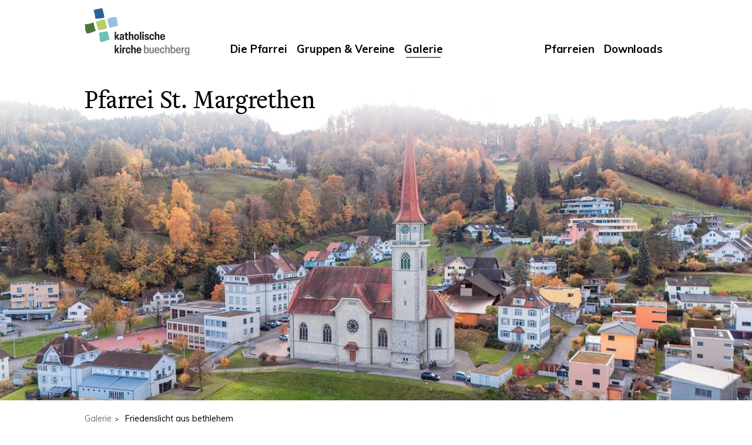

--- FILE ---
content_type: text/html; charset=utf-8
request_url: https://www.kath-stmargrethen.ch/medien/galerie/-/Friedenslicht%20aus%20Bethlehem/?_id=61b855373d7450eda5887e02
body_size: 9344
content:
<!DOCTYPE html><html lang="de"><head>
    <meta charset="UTF-8">
    <meta name="viewport" content="width=device-width, initial-scale=1, maximum-scale=5">
    <link rel="manifest" href="/manifest.json?v=251218.8697">
    <link rel="apple-touch-icon" href="/uploads/64a6ff6106a94dca429c8371/-/Web-Clip_kath-buechberg.png">
    <link rel="preconnect" href="/graphql">
    <style>
        #app:empty {height: 4px;left: -100%;width: 100%;position: fixed;background: #2980b9;visibility: hidden;animation: l 1.5s linear infinite;animation-delay: 1.5s;}
        #app:empty:before {position: fixed;left:0;top:20px;width:100%;text-align: center;content: 'loading...'}
        @keyframes l {from {visibility: visible;left: -100%;} to {left: 100%;}}
    </style>
<link id="canonicalTag" rel="canonical" href="https://www.kath-stmargrethen.ch/medien/galerie/-/Friedenslicht%20aus%20Bethlehem?_id=61b855373d7450eda5887e02"><title>Katholische Pfarrei St. Margrethen - Galerie</title><link rel="preconnect" href="https://fonts.gstatic.com"><style data-json-dom-id="3" id="jsondomstyle3">@font-face{
font-family: 'Muli';
font-style: normal;
font-weight: 400;
font-display: swap;
src: url(https://fonts.gstatic.com/s/muli/v20/7Aulp_0qiz-aVz7u3PJLcUMYOFnOkEk30e6fwniDtzM.woff) format('woff');
unicode-range: U+0000-00FF, U+0131, U+0152-0153, U+02BB-02BC, U+02C6, U+02DA, U+02DC, U+2000-206F, U+2074, U+20AC, U+2122, U+2191, U+2193, U+2212, U+2215, U+FEFF, U+FFFD;
}@font-face{
font-family: 'Muli';
font-style: normal;
font-weight: 600;
font-display: swap;
src: url(https://fonts.gstatic.com/s/muli/v21/7Auwp_0qiz-afTLGLQjUwkQ.woff2) format('woff2');
unicode-range: U+0000-00FF, U+0131, U+0152-0153, U+02BB-02BC, U+02C6, U+02DA, U+02DC, U+2000-206F, U+2074, U+20AC, U+2122, U+2191, U+2193, U+2212, U+2215, U+FEFF, U+FFFD;
}@font-face{
font-family: 'Muli';
font-style: normal;
font-weight: 700;
font-display: swap;
src: url(https://fonts.gstatic.com/s/muli/v21/7Aulp_0qiz-aVz7u3PJLcUMYOFkpl0k30e6fwniDtzM.woff) format('woff');
unicode-range: U+0000-00FF, U+0131, U+0152-0153, U+02BB-02BC, U+02C6, U+02DA, U+02DC, U+2000-206F, U+2074, U+20AC, U+2122, U+2191, U+2193, U+2212, U+2215, U+FEFF, U+FFFD;
}@font-face{
font-family: 'Helvetius';
font-style: normal;
font-weight: 400;
font-display: swap;
src: url('/fonts/Helvetius-Regular-205TF.woff2') format('woff2');
}@font-face{
font-family: 'Helvetius';
font-style: normal;
font-weight: 700;
font-display: swap;
src: url('/fonts/Helvetius%20-%20Bold-205TF.woff2') format('woff2');
}*, *:before, *:after{box-sizing: border-box;}body{padding: 0;margin: 0;}body.forced-flyout-close .has-sub ul{display: none !important;}body.mobile-nav-is-open{overflow: hidden;}body.mobile-nav-is-open.forced-flyout-close .has-sub ul{display: block !important;}body.mobile-nav-is-open .seelsorge > header:after{opacity: 1;transition-delay: 0s;visibility: visible;}body.mobile-nav-is-open .seelsorge > header .menu-toggle .top{transform: translate3d(-.0625rem, -.125rem, 0) rotate(45deg);}body.mobile-nav-is-open .seelsorge > header .menu-toggle .middle{opacity: 0;}body.mobile-nav-is-open .seelsorge > header .menu-toggle .bottom{transform: translate3d(-.0625rem, .125rem, 0) rotate(-45deg);}body.mobile-nav-is-open .seelsorge > header .main-menu{opacity: 1;overflow: scroll;transform: translateX(0);}body.mobile-nav-is-open .seelsorge > header .main-menu a{text-align: center;}body .seelsorge{opacity: 0;transition: opacity 500ms ease-out;}body.page-ready .seelsorge{opacity: 1;}.seelsorge{--color-grey-light: #c9c1c1;font-family: 'Muli', sans-serif;font-size:1.05rem;max-width: 100%;margin: 0 auto;}@media screen and (-webkit-min-device-pixel-ratio: 0){.seelsorge select, .seelsorge textarea, .seelsorge input{font-size: 16px !important;}}.seelsorge select:focus, .seelsorge input:focus, .seelsorge textarea:focus{font-size: 16px !important;}.seelsorge .block{display: table !important;}.seelsorge .anchor{display: block;min-height:0 !important;}.seelsorge #content.anchor{margin-bottom: 0;}.seelsorge .same-height{display: flex;flex-direction: column;flex-wrap: wrap;}.seelsorge .same-height > div{flex: 1 1 auto;height: 50%;}.seelsorge .lightbox{z-index: 10;visibility: hidden;opacity: 0;position: fixed;background: rgba(255, 255, 255, 0.8);top: 0;left: 0;bottom: 0;right: 0;transition: all .15s linear;}.seelsorge .lightbox.open{visibility: visible;opacity: 1;}.seelsorge .lightbox .lightbox-close{text-decoration: none;color: #737373;position: absolute;font-size: 2rem;font-weight: bold;bottom: 0.8rem;right: 2.4rem;}.seelsorge .lightbox .lightbox-next, .seelsorge .lightbox .lightbox-prev{padding: 0.5rem;outline: none;transition: opacity 500ms ease-out;margin-left: 0.5rem;height: 2.5rem;position: absolute;bottom: 0.8rem;left: 8rem;z-index: 1;}.seelsorge .lightbox .lightbox-next:hover, .seelsorge .lightbox .lightbox-prev:hover{opacity: 0.5;}.seelsorge .lightbox .lightbox-next:disabled, .seelsorge .lightbox .lightbox-prev:disabled{opacity: 0.1;}.seelsorge .lightbox .lightbox-prev{margin-left: 0;transform: rotate(180deg);left: 2rem;}.seelsorge .lightbox .lightbox-meta{position: absolute;font-weight: bold;bottom: 1.45rem;left: 3rem;text-align: center;width: 7rem;}.seelsorge .lightbox .lightbox-wrap{padding: 1rem 1rem 3.6rem 1rem;background: #fff;border: solid 0.3rem #c9c1c1;margin: 0;position: absolute;top: 1rem;left: 1rem;bottom: 1rem;right: 1rem;}.seelsorge .lightbox .lightbox-items{height: 100%;}.seelsorge .lightbox .lightbox-item{text-align: center;display: none;height: 100%;}.seelsorge .lightbox .lightbox-item.open{display: block;}.seelsorge .lightbox .lightbox-item > video, .seelsorge .lightbox .lightbox-item > img{width: 100%;height: 100%;object-fit: scale-down;}.seelsorge .indented{max-width: 100%;padding: 0 1rem;margin: 0 auto;}.seelsorge .fixed-sidebar{position: fixed;right: 0;top:20vh;transform: rotate(-90deg);transform-origin: 100% 100%;z-index: 2;}.seelsorge .fixed-sidebar .facebook{position: absolute;right: -7rem;top: 0.05rem;transform: rotate(90deg);transform-origin: 0 0;height: 3rem;width: 3rem;}.seelsorge .fixed-sidebar .facebook:after{display:none;}.seelsorge .fixed-sidebar .facebook img{width: 100%;}.seelsorge .overflow-hidden{overflow: hidden;}.seelsorge .overflow-hidden[_inlineeditor=true]{overflow: visible;}.seelsorge .new-password-form, .seelsorge .fogot-password-form, .seelsorge .login-form{width:30rem;margin:5rem auto 7rem auto;}.seelsorge .new-password-form input, .seelsorge .fogot-password-form input, .seelsorge .login-form input{width:100%;}.seelsorge .new-password-form .error, .seelsorge .fogot-password-form .error, .seelsorge .login-form .error{color:red;padding:0.5rem;border:solid 1px red;margin-top:0.2rem;background-color:rgba(255,0,0,0.1);}.seelsorge .new-password-form label, .seelsorge .fogot-password-form label, .seelsorge .login-form label{margin-bottom:1.5rem;display:block;}.seelsorge .new-password-form label >span, .seelsorge .fogot-password-form label >span, .seelsorge .login-form label >span{display:none;}.seelsorge .form-select{background-color: transparent;border: solid 0.0625rem #c9c1c1;display: inline-block;overflow: hidden;position: relative;border-radius: 0.5rem;}.seelsorge .form-select.small > select{padding: 0.6rem 1.5rem 0.6rem 0.75rem;}.seelsorge .form-select:after{background-image: url('data:image/svg+xml;utf8,<svg xmlns="http://www.w3.org/2000/svg" viewBox="0 0 19.4142132 11.1213207"><path d="M9.707 11.121l-9.707-9.707 1.414-1.414 8.293 8.293 8.293-8.293 1.414 1.414z" fill="%23c9c1c1"/></svg>');content: "";pointer-events: none;position: absolute;right: 0;top: 1.875rem;z-index: 1;background-size: 1rem 1rem;height: 1rem;right: 1rem;top: calc(50% - 0.5rem);width: 1rem;background-repeat: no-repeat;}.seelsorge .form-select > select{color:#8d8d8d;outline: none;-webkit-appearance: none;background: transparent;line-height: 1.3;border: none;display: inline-block;font-size: .875rem;font-weight: 400;width: 100%;padding: 1.1rem 1.5rem 1.1rem 0.75rem;}.seelsorge .breadcrumbs{letter-spacing: -0.02rem;font-size: 0.65rem;list-style: none;margin: 1rem 0 1rem 0;padding: 0;display: flex;}.seelsorge .breadcrumbs > li{padding-right: 0.4rem;overflow: hidden;text-overflow: ellipsis;white-space: nowrap;}.seelsorge .breadcrumbs > li:after{margin: 0.3rem;font-size: 0.8em;content: '>';}.seelsorge .breadcrumbs > li:last-child{margin-right: 0;}.seelsorge .breadcrumbs > li:last-child:after{display: none;}.seelsorge .breadcrumbs > li > div{padding: 0.4rem 0;}.seelsorge .breadcrumbs > li a, .seelsorge .breadcrumbs > li a:visited{color: #737373;}.seelsorge p{line-height: 1.6;}.seelsorge img, .seelsorge iframe{max-width: 100%;}.seelsorge img{height:auto;}.seelsorge button{padding: 0.5rem;}.seelsorge h1, .seelsorge h2, .seelsorge h3, .seelsorge .h3{font-family: 'Helvetius', serif;font-weight: 400;color: black;margin-top: 0;}.seelsorge h1, .seelsorge .h1{font-size: calc(2rem + 0.9vw);letter-spacing: -0.025rem;margin-bottom: 1.8rem;}.seelsorge h2, .seelsorge .h2{font-size: calc(1.55rem + 0.8vw);margin-bottom: 1.6rem;}.seelsorge h3, .seelsorge .h3{font-size: calc(1.25rem + 0.6vw);margin-bottom: 1.4rem;}.seelsorge h3 > small, .seelsorge .h3 > small{font-size: calc(1rem + 0.3vw);}.seelsorge h4, .seelsorge .h4{font-family: 'Helvetius', serif;margin-bottom: 1.2rem;margin-top: 0;font-size: calc(1.1rem + 0.4vw);color: black;}.seelsorge .margin-bottom-small{margin-bottom: 0.5rem;}.seelsorge .strong{font-weight: bold;}.seelsorge .color-grey-dark{color: #737373;}.seelsorge .bg-grey{margin-top:1rem;padding: 1rem 2rem;background-color: #e8e3e3;}.seelsorge .bg-title{color:white;padding:0.8rem 0.5rem;text-align:center;}.seelsorge .bg-after:after{display:block;position: absolute;content:'';}.seelsorge .bg-altenrhein, .seelsorge .bg-after.altenrhein:after{background-color: #97C1DF;}.seelsorge .bg-wienacht, .seelsorge .bg-after.wienacht:after, .seelsorge .bg-buechen, .seelsorge .bg-after.buechen:after{background-color: #2A6396;}.seelsorge .bg-thal, .seelsorge .bg-after.thal:after{background-color: #B9CC66;}.seelsorge .bg-seelsorgeeinheit, .seelsorge .bg-after.seelsorgeeinheit:after{background-color: #c9c1c1;}.seelsorge .bg-rheineck, .seelsorge .bg-after.rheineck:after{background-color: #47773C;}.seelsorge .bg-stmargrethen, .seelsorge .bg-after.stmargrethen:after{background-color: #6FBFB9;}.seelsorge .bg-trans{background-color:transparent;}.seelsorge hr{margin: 0.5rem 0;border: none;height: 0.06225rem;background-color: #737373;}.seelsorge hr.half{margin-right: auto !important;width: 50%;min-width: 8rem;}.seelsorge hr.bold{margin-top:0.5rem;height:0.4rem;}.seelsorge label{display: inline-block;}.seelsorge .search-input-suggestions .clear-trigger svg g path, .seelsorge .search-input-suggestions .search-trigger svg g path{fill:#8d8d8d;}.seelsorge textarea, .seelsorge .contact-form .input-text, .seelsorge input[type=text], .seelsorge input[type=password], .seelsorge input[type=email], .seelsorge input[type=datetime], .seelsorge input[type=datetime-local]{max-width: 100%;border-radius: 0.5rem;padding: 1.1rem 0.75rem;border: solid 0.0625rem #c9c1c1;color: #8d8d8d;line-height: 1.3;font-weight:400;}.seelsorge textarea.small, .seelsorge .contact-form .input-text.small, .seelsorge input[type=text].small, .seelsorge input[type=password].small, .seelsorge input[type=email].small, .seelsorge input[type=datetime].small, .seelsorge input[type=datetime-local].small{padding: 0.6rem 0.75rem;}.seelsorge input[type=submit]{background-color: #737373;color: white;font-weight: bold;font-size: 1.0625rem;padding: 0.5rem 1.5rem;outline: none;border: none;}.seelsorge input[type=submit]:hover{background-color: #8d8d8d;}.seelsorge nav{display: flex;align-items: center;}.seelsorge nav ul{list-style: none;padding: 0;margin: 0;}.seelsorge nav > ul{display: flex;position: relative;}.seelsorge nav > ul a{color: black;padding: 1rem .7rem;text-decoration: none;font-size: 1.1em;display: block;}.seelsorge > header{width:100%;z-index:2;position:fixed;left:0;top:0;transition: all .25s ease-out;padding-top:2vh;padding-bottom:2vh;}.seelsorge > header > div.has-title{padding-bottom: 1rem;}.seelsorge > header:after{background-color: rgba(0, 0, 0, .6);display: block;position: fixed;height: 100%;width: 100%;content: '';opacity: 0;top: 0;left: 0;transition: opacity .15s linear, visibility 0s linear .15s;visibility: hidden;z-index: 1;}.seelsorge > header .logo{min-width: 15rem;display: flex;text-decoration: none;align-items: center;justify-content: space-between;position:relative;}.seelsorge > header .logo > .pfarrei{transition: bottom .3s ease-out,left .3s ease-out;position: absolute;bottom: calc(-3vw - 3vh - 2rem);left:0;}.seelsorge > header .logo > .pfarrei > h1{transition: font-size .3s ease-out;font-size: calc(1.7rem + 1.3vw);font-weight: normal;white-space: nowrap;}.seelsorge > header .logo:after{content:'';display:block;position:absolute;top:-1.4rem;left:0;height:0.8rem;width:10rem;}.seelsorge > header .logo a{text-decoration: none;}.seelsorge > header .logo h1{font-weight: 100;margin-top: 0;margin-bottom: 0;font-size: calc(1.2rem + 1.4vw);line-height: 1;}.seelsorge > header .logo .pfarrei{width:100%;display: flex;align-items: center;}.seelsorge > header .logo .seelsorge-link{display: block;}.seelsorge > header .logo .seelsorge-logo{transition: height .25s ease-out;height: 5rem;width: auto;max-width: none;}.seelsorge > header .logo [data-element-key="imageLink"], .seelsorge > header .logo .lu-image-link{padding: 0;}.seelsorge > header .logo [data-element-key="imageLink"] > span, .seelsorge > header .logo .lu-image-link > span{display: none;}.seelsorge > header > div{display: flex;}.seelsorge > header > div > nav{margin-left: auto;}.seelsorge > header > div > nav > ul.main-menu{display: block;transition: opacity .2s linear, transform .2s ease-in-out;height: 100vh;width: 100vw;opacity: 0;transform: translateX(100%);padding-top: 10rem;position: fixed;left: auto;right: 0;bottom: 0;background: #fff;z-index: 3;text-align:center;}.seelsorge > header > div > nav > ul.main-menu li > a{display:inline-block;font-weight: bold;font-size:1.3rem;letter-spacing:-0.1px;padding: 1.5rem 0.5rem;}.seelsorge > header > div > nav > ul.main-menu li > a img, .seelsorge > header > div > nav > ul.main-menu li > a span{pointer-events: none;}.seelsorge > header > div > nav > ul.main-menu li > a > img.arrow{height: 0.8rem;margin-left: 0.5rem;transform: rotate(90deg);}.seelsorge > header > div > nav > ul.main-menu li.has-sub > ul{display: none;}.seelsorge > header > div > nav > ul.main-menu li.has-sub.open > ul{font-size: 0.9em;display: block;border-top: solid 0.06225rem #c9c1c1;border-bottom: solid 0.06225rem #c9c1c1;}.seelsorge > header > div > nav > ul.main-menu li.has-sub.open > a > img.arrow{transform: rotate(-90deg);}.seelsorge > header > div > nav .menu-toggle{outline:none;z-index: 3;background: none;border: none;cursor: pointer;padding: .625rem;transition: all .15s ease-in-out;margin-left: auto;}.seelsorge > header > div > nav .menu-toggle .bar{backface-visibility: hidden;transform-origin: 0 50%;transition: all .15s ease-in-out;}.seelsorge.is-scroll > header{padding-top:1vh;padding-bottom:1vh;background:white;box-shadow: 0 2px 10px -2px rgba(0,0,0,.15);}.seelsorge.is-scroll > header .logo .seelsorge-logo{height:4rem;}.seelsorge.is-scroll > header .logo > .pfarrei{position: absolute;bottom: -1rem;left:2.5rem;}.seelsorge.is-scroll > header .logo > .pfarrei > h1{font-size: 1rem;}.seelsorge .carrusel .carrusel-items .carrusel-item.event, .seelsorge .footer-content a, .seelsorge .main-menu a, .seelsorge .page-area a{text-decoration: none;position: relative;}.seelsorge .carrusel .carrusel-items .carrusel-item.event:after, .seelsorge .footer-content a:after, .seelsorge .main-menu a:after, .seelsorge .page-area a:after{left: 50%;position: absolute;margin-top:0.1rem;transition: all 0.25s ease-in-out;width: 0;content: '';display: block;padding-bottom: 0;border-bottom: 0.0625rem solid black;}.seelsorge .carrusel .carrusel-items .carrusel-item.event.active:after, .seelsorge .carrusel .carrusel-items .carrusel-item.event:hover:after, .seelsorge .footer-content a.active:after, .seelsorge .footer-content a:hover:after, .seelsorge .main-menu a.active:after, .seelsorge .main-menu a:hover:after, .seelsorge .page-area a.active:after, .seelsorge .page-area a:hover:after{left: 0.7rem;width: calc(100% - 1.4rem);}.seelsorge .carrusel .news a:hover:after, .seelsorge .page-area a:hover:after{left: 0rem;width:100%;}.seelsorge .page-area{overflow: hidden;margin-top: 0;min-height: 100vh;}.seelsorge .page-area hr{margin: 1rem 0;}.seelsorge .page-area img{margin-bottom: 1rem;}.seelsorge .page-area figure{overflow: hidden;margin: 0 0 1rem 0;line-height: 0;}.seelsorge .page-area figure > video, .seelsorge .page-area figure > img{width: 100%;margin-bottom: 0rem;transform: scale(1);transition: transform 0.5s ease-in-out;}.seelsorge .page-area figure > video:hover, .seelsorge .page-area figure > img:hover{transform: scale(1.3);}.seelsorge .page-area figure.teaser-image{display: flex;align-items: center;width: 100%;max-width: 100rem;max-height: 100vh;margin: 0 auto 0 auto;position: relative;}.seelsorge .page-area figure.teaser-image:after{content: '';position: absolute;top: 0;z-index: 0;bottom: 0;left: 0;right: 0;background: linear-gradient(to bottom,rgba(255, 255, 255, 1) 0%,rgba(255, 255, 255, 0.9) 25%,rgba(255, 255, 255, 0) 45%);}.seelsorge .page-area figure.teaser-image > img{object-fit: cover;margin: 0 !important;width: 100%;min-height: 65vh;vertical-align: middle;transition: none;}.seelsorge .page-area figure.teaser-image > img:hover{transform: none;}.seelsorge .page-area figure.teaser-image > figcaption{transform-origin:top right;position: absolute;max-width:100%;width:20rem;top:1rem;z-index:0;line-height:1.4;min-height: 100rem;transform:scale(0.6);right: 10%;padding: 0.5rem 2rem;background-color: #fff;}.seelsorge .page-area figure.teaser-image > figcaption h3, .seelsorge .page-area figure.teaser-image > figcaption .h3{font-size:1.8rem;margin-top:0;margin-bottom:1rem;}.seelsorge .page-area figure.teaser-image > figcaption p{margin-top:0;font-size:1.05rem;}.seelsorge .page-area [data-element-key="imageLink"]{display: block;text-align: center;}.seelsorge .page-area [data-element-key="imageLink"]:hover > img{transform: scale(1.1);}.seelsorge .page-area [data-element-key="imageLink"].no-zoom:hover > img{transform: none;}.seelsorge .page-area [data-element-key="imageLink"] > img{margin: 0 auto;display: block;width: auto;transition: all .2s ease-in-out;}.seelsorge .page-area [data-element-key="imageLink"] > span{margin-top:0.8rem;font-size:1.3rem;font-weight:bold;display: block;position: relative;color: #8d8d8d;padding-bottom: 0.8rem;}.seelsorge .page-area [data-element-key="gallery"]{margin: -1rem -1rem 2rem -1rem;}.seelsorge .page-area [data-element-key="gallery"] > figure, .seelsorge .page-area [data-element-key="gallery"] > img{vertical-align: top;display: inline-block;line-height: 0;cursor: pointer;width: calc(50% - 2rem);margin: 1rem;}.seelsorge .page-area [data-element-key="gallery"] img{object-fit: cover;height: 9rem;}.seelsorge .page-area li > a{padding: 0.4rem 0;display: inline-block;}.seelsorge .page-area a{transition: color 500ms ease-out;color: #737373;}.seelsorge .page-area a:visited{color: #737373;}.seelsorge .page-area a:hover{color: #000;}.seelsorge .page-area a.pdf{display:inline-block;color:black;margin-bottom: 0.5rem;background-image: url('/icons/pdf.svg');background-repeat: no-repeat;background-position: center left;background-size: 2.1rem;padding: 0.5rem 0 0.5rem 3rem !important;}.seelsorge .page-area a.pdf:hover:after{left: 3rem !important;width: calc(100% - 3rem) !important;}.seelsorge .page-area a.button:after, .seelsorge .page-area a.button1:after, .seelsorge .page-area a.button2:after, .seelsorge .page-area a.button3:after, .seelsorge .page-area a.carrusel-item:after, .seelsorge .page-area a.close:after, .seelsorge .page-area a[data-element-key="imageLink"]:after, .seelsorge .page-area a.lu-image-link:after{display: none;}.seelsorge .page-area a.button{color: black;display: inline-block;font-weight: bold;margin: 1rem 0;border-radius: 0.5rem;border: solid 0.0625rem #737373;padding: 0.6rem 1rem;}.seelsorge .page-area a.button:hover{background-color: #f0f0f0;}.seelsorge .page-area a.button:visited{color: #737373;}.seelsorge .page-area a.button1{display: inline-block;color: black;background-color: #f0f0f0;padding: 1rem;}.seelsorge .page-area a.button1:hover{color: #000;}.seelsorge .page-area a.button1:visited{color: black;}.seelsorge .page-area a.button2{display: inline-block;font-weight: bold;color: white;background-color: #737373;padding: 0.8rem 1.2rem;}.seelsorge .page-area a.button2:hover{background-color: #8d8d8d;}.seelsorge .page-area a.button2:visited{color: white;}.seelsorge .page-area a.button3{display: inline-block;font-weight: bold;color: white;background-color: #898989;padding: 0.8rem 1.2rem;}.seelsorge .page-area a.button3:hover{background-color: #737373;}.seelsorge .page-area a.button3:visited{color: white;}.seelsorge .page-area table.mce-item-table{border-collapse: collapse;border: 0;}.seelsorge .page-area table.mce-item-table td{background-color: #f0f0f0;padding: 0.5rem;border-bottom: solid 0.063rem white;}.seelsorge .page-area form textarea, .seelsorge .page-area form input[type=email], .seelsorge .page-area form input[type=text], .seelsorge .page-area form input[type=datetime]{padding: 0.5rem;display: block;width: 100%;margin-bottom: 1rem;}.seelsorge .page-area form input[type=submit]{float: right;}.seelsorge .page-area form label{display: block;}.seelsorge .page-area form .form-error{padding: 0.5rem;margin-bottom: 1rem;color: red;border: solid 0.0625rem red;background-color: rgba(255, 0, 0, 0.1);}.seelsorge .page-area form h2{margin-top: 0;margin-bottom: 1rem;font-family: none;color: #000;font-size: 1.5rem;}.seelsorge .page-area > main{display: block;overflow: hidden;background: #fff;}.seelsorge .page-area > main > h1:first-of-type{margin-top: 4rem;}.seelsorge .page-area .submenu{flex-wrap: wrap;list-style:none;margin:4rem 0 3rem 0;padding:0;display:flex;}.seelsorge .page-area .submenu >li{margin-right:1rem;margin-bottom:1rem;}.seelsorge .page-area .submenu >li:last-child{margin-right:0;}.seelsorge .page-area .submenu >li >a{font-weight:bold;transition: background-color 250ms linear;color:black;display:block;padding:0.4rem 1.2rem;border:solid 1px #8d8d8d;border-radius: 1rem;}.seelsorge .page-area .submenu >li >a:hover, .seelsorge .page-area .submenu >li >a.active{background-color:#c9c1c1;}.seelsorge .page-area .submenu >li >a:after{display:none;}.seelsorge > footer{margin-top: 5rem;font-size: 0.8rem;overflow: hidden;padding: 4rem 0 0 0;background: #f0f0f0;}.seelsorge > footer .footer-content .row .col{padding-bottom: 0.5rem;}.seelsorge > footer .footer-content figure{margin: 0;}.seelsorge > footer .footer-content .lu-rich-text a{color:#444 !important;}.seelsorge > footer .footer-content .lu-rich-text a:hover:after{left: 0rem;width: calc(100%);}.seelsorge > footer nav{margin-left: -0.8rem;}.seelsorge > footer nav > ul a{font-size: 0.8rem;}.seelsorge .carrusel{width: 100%;overflow: hidden;}.seelsorge .carrusel .carrusel-items{margin: -1rem;padding-bottom: 1rem;transition: transform 500ms ease-out;display: flex;justify-content: left;flex-direction: row;flex-wrap: wrap;flex-flow: row wrap;}.seelsorge .carrusel .carrusel-items .carrusel-service-item{padding: 1rem;}.seelsorge .carrusel .carrusel-items .carrusel-item{padding: 1rem;display: block;}.seelsorge .carrusel .carrusel-items .carrusel-item > h3, .seelsorge .carrusel .carrusel-items .carrusel-item > p, .seelsorge .carrusel .carrusel-items .carrusel-item > time{line-height: 1.35;margin:0 0 0.4rem 0;}.seelsorge .carrusel .carrusel-control .carrusel-control-nav{margin-bottom: 1rem;display: flex;justify-content: end;align-items: center;}.seelsorge .carrusel .carrusel-control.top{margin-bottom: 3rem;border-bottom: 1px solid #c9c1c1;}.seelsorge .carrusel .carrusel-control.top .carrusel-control-filter{transition: all 250ms ease-out;max-height:0;opacity: 0;}.seelsorge .carrusel .carrusel-control.top .carrusel-control-filter.active{max-height: 20rem;opacity: 1;}.seelsorge .carrusel .carrusel-control.top .carrusel-control-filter .col input, .seelsorge .carrusel .carrusel-control.top .carrusel-control-filter .col .form-select{width:100%;}.seelsorge .carrusel .carrusel-control input[type="image"]{border-radius: 50%;border: 1px solid #737373;width:calc(2.4rem + 0.4vw);height: calc(2.4rem + 0.4vw);font-size: 16px;padding: 0 0.5rem;outline: none;transition: opacity 0.25s ease-out,background-color 500ms ease-out;margin-left: 0.5rem;opacity: 0.8;}.seelsorge .carrusel .carrusel-control input[type="image"]:hover{background-color: #f0f0f0;opacity:1;}.seelsorge .carrusel .carrusel-control input[type="image"]:disabled{opacity: 0.2;}.seelsorge .carrusel .carrusel-control input[type="image"].carrusel-prev{margin-left: 0;transform: rotate(180deg);}.seelsorge .carrusel .carrusel-control a.button{float: right;margin-top: 0;}.seelsorge .carrusel .carrusel-control .carrusel-paging{font-size: 0.9rem;margin-left: 1rem;color: #737373;}.seelsorge .events .event{color: black;}.seelsorge .events .event:hover{color:black;}.seelsorge .events .event > time{font-size:1rem;display:block;color: black;font-weight: bold;}.seelsorge .events .event > span{padding-left: 1.5rem;position:relative;font-weight: bold;line-height: 1.6;display: block;}.seelsorge .events .event > span:after{left: 0;top: 0.28rem;width: 0.95rem;height: 0.95rem;}.seelsorge .events .event-pending{background-color: rgba(52, 161, 235, 0.5);}.seelsorge .events .event-rejected{background-color: rgba(222, 81, 62, 0.5);}.seelsorge .boxed{padding: 2rem;margin-bottom: 4rem;position: relative;border: solid 0.3rem #f0f0f0;}.seelsorge .boxed .close, .seelsorge .boxed .close:visited{position: absolute;font-size: 2rem;font-weight: bold;top: 1rem;right: 1rem;color: #737373;}.seelsorge [data-element-key="richText"] .left, .seelsorge .lu-rich-text .left, .seelsorge .richtext-content .left{float: left;margin-right: 1rem;}.seelsorge [data-element-key="richText"] .right, .seelsorge .lu-rich-text .right, .seelsorge .richtext-content .right{float: right;margin-left: 1rem;}.seelsorge [data-element-key="richText"] a, .seelsorge .lu-rich-text a, .seelsorge .richtext-content a{color: #737373 !important;}.seelsorge [data-element-key="richText"] a:hover, .seelsorge .lu-rich-text a:hover, .seelsorge .richtext-content a:hover{color: #000 !important;}.seelsorge [data-element-key="video"] iframe, .seelsorge [data-element-key="video"] video{width:100%;min-height:25rem;margin-bottom:1rem;aspect-ratio: 16/9 auto;}.seelsorge [data-element-key="imageLink"]:after{display: none !important;}.seelsorge .hide-mobile{display: none;}.seelsorge .hide-tablet{display: none;}.seelsorge [class^=' icon-'], .seelsorge [class^='icon-']{position:relative;line-height: 1.5;text-decoration:none;padding-left:3.5rem;display:table;margin-bottom:1vh;font-size: calc(1rem + 0.1vw);}.seelsorge [class^=' icon-']:before, .seelsorge [class^='icon-']:before{transition:transform 400ms cubic-bezier(.47,1.64,.41,.8);content:'';display:block;position:absolute;background-repeat: no-repeat;background-position: left center;left:0;top:calc(50% - 0.5rem);background-size: 1rem;width:1rem;height:1rem;}.seelsorge [class^=' icon-'].push-icon-left, .seelsorge [class^='icon-'].push-icon-left{padding: 0.15rem 1.5rem 0.15rem 0 !important;}.seelsorge [class^=' icon-'].push-icon-left:before, .seelsorge [class^='icon-'].push-icon-left:before{left:auto;right:0;}.seelsorge [class^=' icon-'].push-icon-left:after, .seelsorge [class^='icon-'].push-icon-left:after{left:0 !important;right:1.5rem !important;}.seelsorge [class^=' icon-'].push-icon-left:hover:after, .seelsorge [class^='icon-'].push-icon-left:hover:after{width: calc(100% - 1.5rem) !important;}.seelsorge .icon-right:hover:before{background-image: url('/icons/arrow-right-2.svg?color=000000');transform: scale(1.05);}.seelsorge .icon-right:before{background-image: url('/icons/arrow-right-2.svg?color=8d8d8d');}.seelsorge .icon-down.turn-icon-180:before{transform: rotate(-90deg) scale(1);}.seelsorge .icon-down.turn-icon-180:hover:before{transform: rotate(-90deg) scale(1.05);}.seelsorge .icon-down:hover:before{background-image: url('/icons/arrow-right-2.svg?color=000000');transform: rotate(90deg) scale(1.05);}.seelsorge .icon-down:before{background-image: url('/icons/arrow-right-2.svg?color=8d8d8d');transform: rotate(90deg) scale(1);}.seelsorge .modal-container .modal-content{padding: 0 !important;}.seelsorge .modal-container .modal-content .modal-content-inner{margin: calc(2rem + 3vh) 0;}.seelsorge .modal-container .modal-content .modal-close{z-index: 99;right:2vw !important;top:2vw !important;border-radius: 50%;text-align: center !important;line-height: 48px;padding-top:0 !important;border: solid 1px #c9c1c1;background-color: #ffffff;}.seelsorge [data-element-key="screenshot"]{display: inline-block;border:solid 1px #000;}.seelsorge [data-element-key="screenshot"]:after{display: none !important;}.seelsorge [data-element-key="screenshot"] img{margin:0;display: block;}.seelsorge .mask-image img{mask-mode: alpha;mask-repeat: no-repeat;mask-size: contain;}.seelsorge .mask-image:nth-child(5n+1) img{mask-image: url('data:image/svg+xml;utf8,%3Csvg%20xmlns%3D%22http%3A%2F%2Fwww.w3.org%2F2000%2Fsvg%22%20viewBox%3D%229.1%204.72338%2097.31%20104%22%3E%0A%09%3Cpath%20d%3D%22M11.1%2C6.1C43.3%2C3.7%2C74.7%2C4.4%2C105%2C8.5c1.3%2C10.5-0.7%2C21.2-0.1%2C31.7c1.3%2C21.9%2C3.6%2C43.6-2.6%2C65.5%0A%09c-4.2%2C3-14.2%2C4.3-37.8%2C1.3c-10.1-1.3-24.9-4.8-40-6.5c-5.5-0.6-9.3-0.2-15.4-0.5C13.3%2C68.5%2C14%2C37.2%2C11.1%2C6.1%22%20fill%3D%22%23000000%22%2F%3E%0A%3C%2Fsvg%3E');}.seelsorge .mask-image:nth-child(5n+2) img{mask-image: url('data:image/svg+xml;utf8,%3Csvg%20xmlns%3D%22http%3A%2F%2Fwww.w3.org%2F2000%2Fsvg%22%20viewBox%3D%225.2911%206.7%20103.3%20100.1%22%3E%0A%09%3Cpath%20d%3D%22M11.1%2C6.7c27.1%2C6%2C58.5%2C7.3%2C95.5%2C2.6L105.3%2C55l3.3%2C44.2c-8.9%2C2.5-17.9%2C1.3-26.6%2C2.9c-24.9%2C4.4-49%2C7.8-72%2C0%0A%09c-4.2-20.3-6-34.2-3.7-51.8c0.6-4.6%2C4.8-10.2%2C5.4-15.4C12.5%2C28.2%2C10.1%2C13.2%2C11.1%2C6.7%22%20fill%3D%22%23000000%22%2F%3E%0A%3C%2Fsvg%3E');}.seelsorge .mask-image:nth-child(5n+3) img{mask-image: url('data:image/svg+xml;utf8,%3Csvg%20xmlns%3D%22http%3A%2F%2Fwww.w3.org%2F2000%2Fsvg%22%20viewBox%3D%227.02136%206.5%2099.31%20100.3%22%3E%0A%09%3Cpath%20d%3D%22M16%2C6.5c23.8%2C0.1%2C43.3%2C2%2C66.2%2C3.6c6.1%2C0.4%2C15.9%2C0.1%2C22%2C0.6c2.6%2C30.2%2C3.1%2C60.5-0.1%2C91.2%0A%09c-6.4%2C1.4-12.8-0.5-19.1%2C0.4c-26.7%2C4-52.5%2C7.1-76.8%2C1.3c-3.4-20.1%2C1.3-41%2C4.7-62.7C14.6%2C29.7%2C13.5%2C18%2C16%2C6.5%22%20fill%3D%22%23000000%22%2F%3E%0A%3C%2Fsvg%3E');}.seelsorge .mask-image:nth-child(5n+4) img{mask-image: url('data:image/svg+xml;utf8,%3Csvg%20xmlns%3D%22http%3A%2F%2Fwww.w3.org%2F2000%2Fsvg%22%20viewBox%3D%227.26221%206.19977%2098.75%20101%22%3E%0A%09%3Cpath%20d%3D%22M7.4%2C13C22%2C18.3%2C27%2C7.9%2C40.8%2C6.4c7-0.7%2C13.9%2C0.7%2C21.8%2C0.2c7.6-0.5%2C10.3%2C1.1%2C23.7%2C3.7c5.8%2C1.1%2C14.4%2C2.2%2C18.8%2C3.5%0A%09c0.9%2C22.1%2C2.4%2C34.1-2.8%2C60.8c-1.6%2C8.5%2C0.6%2C22.6-1.1%2C31.2c-13%2C1.5-24.1%2C0.5-37%2C0.8c-17.7%2C0.5-37.2%2C1.7-54.5-1.8%0A%09c-2.2-11-1.3-21.1-1.8-31C7.4%2C60%2C6.3%2C46.8%2C9.1%2C32.4C10%2C27.8%2C7.2%2C17.7%2C7.4%2C13%22%20fill%3D%22%23000000%22%2F%3E%0A%3C%2Fsvg%3E');}.seelsorge .mask-image:nth-child(5n+5) img{mask-image: url('data:image/svg+xml;utf8,%3Csvg%20xmlns%3D%22http%3A%2F%2Fwww.w3.org%2F2000%2Fsvg%22%20viewBox%3D%227.4%205.61299%2098.7%20102.3%22%3E%0A%09%3Cpath%20d%3D%22M7.4%2C14.3c3.2-0.8%2C8.1-1.6%2C11.9-2.3c3.6-0.7%2C5.9-1.3%2C8.8-1.9c28.2-5.8%2C51.4-7%2C74.9%2C2.6%0A%09c2.2%2C18.8%2C3.3%2C31.8%2C1.3%2C49.9c-0.7%2C6.9%2C1.6%2C15.2%2C1.8%2C23.4c0.1%2C7.1-2%2C14.1-2.3%2C19.9c-22%2C3.1-45.1%2C2.2-69.5%2C0.2%0A%09c-6.6-0.5-13.7-0.3-20.5-1.1C9.8%2C68.8%2C7.7%2C38.6%2C7.4%2C14.3%22%20fill%3D%22%23000000%22%2F%3E%0A%3C%2Fsvg%3E');}@media (min-width: 37.5rem){.seelsorge .breadcrumbs{letter-spacing: 0;font-size: 0.9rem;}.seelsorge .page-area [data-element-key="gallery"] > figure, .seelsorge .page-area [data-element-key="gallery"] > img{width: calc(50% - 2rem);}.seelsorge .page-area [data-element-key="gallery"].columns-5 > figure, .seelsorge .page-area [data-element-key="gallery"].columns-5 > img{width: calc(33.33% - 2rem);}.seelsorge .page-area [data-element-key="gallery"] img{height: 8rem;}.seelsorge > header .logo h1{font-size: calc(1.3rem + 1.3vw);}.seelsorge > header .logo .pfarrei-logo{display: block;}.seelsorge > header > div > nav > ul.main-menu{width: 50vw;}.seelsorge .hide-mobile{display: inherit;}}@media (min-width: 68.75rem){.seelsorge .same-height-md{display: flex;flex-direction: column;flex-wrap: wrap;}.seelsorge .same-height-md > div{flex: 1 1 auto;height: 50%;}.seelsorge .page-area figure.teaser-image > figcaption{transform:scale(1);padding: 2.5rem 2rem;top:35%;}.seelsorge .indented{width: 64rem;margin: 0 auto;}.seelsorge .lightbox .lightbox-wrap{top: 30%;left: 50%;transform: translate(-50%, -30%);padding: 2rem 2rem 3.6rem 2rem;min-width: 20rem;}.seelsorge nav > ul a{padding: 1.8rem .7rem;}.seelsorge.is-scroll > header > div > nav > ul.main-menu{margin-bottom: -2.5rem;}.seelsorge > header > div > nav{align-items: center;flex-grow: 1;}.seelsorge > header > div > nav > ul.main-menu{margin-bottom: -3.5rem;transition: margin-bottom .25s ease-out;width:100%;padding-top: 0;background: transparent;opacity: 1;transform: none;position: static;display: flex;height: auto;z-index: 1;}.seelsorge > header > div > nav > ul.main-menu li.has-sub.open > ul{font-size: inherit;display: inherit;border-top: none;border-bottom: none;}.seelsorge > header > div > nav > ul.main-menu li.has-sub > a{z-index: 6;}.seelsorge > header > div > nav > ul.main-menu li.has-sub > ul{z-index: 5;display: block;text-align: center;list-style: none;margin: 0 -1rem;padding: 2rem 1rem;position: absolute;visibility: hidden;opacity: 0;transition: opacity 0.3s linear;border-radius: 1rem;background-color: white;filter: drop-shadow(0 6px 15px rgba(0,0,0,0.25));}.seelsorge > header > div > nav > ul.main-menu li.has-sub > ul li a{margin-bottom: -0.625rem;display: inline-block;padding: 0.8rem;}.seelsorge > header > div > nav > ul.main-menu li.has-sub > a:after{opacity: 0;transition: opacity 0.3s linear;}.seelsorge > header > div > nav > ul.main-menu li.has-sub:hover > a{position: relative;}.seelsorge > header > div > nav > ul.main-menu li.has-sub:hover > a:before{position: absolute;display: block;background: transparent;content: '';left: -8rem;right: -8rem;top: 3rem;bottom: 0;}.seelsorge > header > div > nav > ul.main-menu li.has-sub:hover > a:after{position: absolute;content: "";left: calc(50% - 0.4rem);height: 0;width: 0;margin: 0;z-index: 2;bottom: -.1rem;pointer-events: none;opacity: 1;border-left: 20px solid transparent;border-right: 20px solid transparent;border-bottom: 20px solid #fff;filter: drop-shadow(0 -4px 4px rgba(0,0,0,0.15));}.seelsorge > header > div > nav > ul.main-menu li.has-sub:hover > ul{visibility: visible;opacity: 1;}.seelsorge > header > div > nav > ul.main-menu > li{padding-bottom: 0.1rem;}.seelsorge > header > div > nav > ul.main-menu > li a{font-size:1.15rem;}.seelsorge > header > div > nav > ul.main-menu > li a > img.arrow{display: none;}.seelsorge > header > div > nav > ul.main-menu > li.meta-menu{margin-left: auto;}.seelsorge > header > div > nav > ul.main-menu > li.meta-menu > ul{left: auto;background: transparent;display: flex;width: 100%;justify-content: flex-end;opacity: 1;visibility: visible;}.seelsorge > header > div > nav .menu-toggle{display: none;}.seelsorge .page-area [data-element-key="gallery"] > figure, .seelsorge .page-area [data-element-key="gallery"] > img{width: calc(33% - 2rem);}.seelsorge .page-area [data-element-key="gallery"].columns-5 > figure, .seelsorge .page-area [data-element-key="gallery"].columns-5 > img{width: calc(20% - 2rem);}.seelsorge .page-area [data-element-key="gallery"] img{height: 14rem;}.seelsorge .hide-tablet{display: inherit;}.seelsorge .hide-desktop{display: none;}}@media screen and (min-width: 81.25rem){.seelsorge > header .logo h1{font-size: calc(2.6rem);}.seelsorge > header > div > nav > ul.main-menu > li a{padding: 1.8rem 0.7rem;font-size:1.15rem;letter-spacing:0;}.seelsorge .boxed .close{font-size: 2.5rem;top: 1.5rem;right: 1.5rem;}.seelsorge .indented{width: 78rem;}}@media screen and (max-width: 23.375rem){.seelsorge .row .col-xs-6 > img{float: none !important;}}.row{display: flex;box-sizing: border-box;flex-wrap: wrap;flex: 0 1 auto;flex-direction: row;margin-right: -0.5rem;margin-left: -0.5rem;}.row.row-space-2{margin-left: -1rem;margin-right: -1rem;}.row.row-space-2 > .col{padding-right: 1rem;padding-left: 1rem;}.row.row-space-3{margin-left: -1.5rem;margin-right: -1.5rem;}.row.row-space-3 > .col{padding-right: 1.5rem;padding-left: 1.5rem;}.row.row-space-4{margin-left: -2rem;margin-right: -2rem;}.row.row-space-4 > .col{padding-right: 2rem;padding-left: 2rem;}.row.row-space-6{margin-left: -3rem;margin-right: -3rem;}.row.row-space-6 > .col{padding-right: 3rem;padding-left: 3rem;}.row .col{box-sizing: border-box;flex: 0 0 auto;padding-right: 0.5rem;padding-left: 0.5rem;padding-bottom: 1rem;width: 100%;position: relative;}@media (min-width: 23.4375rem){.row.row-sm-reverse{flex-direction: row-reverse;}.row .col.col-xs-1{max-width: 8.3333333333%;flex: 0 0 8.3333333333%;}.row .col.col-xs-2{max-width: 16.6666666667%;flex: 0 0 16.6666666667%;}.row .col.col-xs-3{max-width: 25%;flex: 0 0 25%;}.row .col.col-xs-4{max-width: 33.3333333333%;flex: 0 0 33.3333333333%;}.row .col.col-xs-5{max-width: 41.6666666667%;flex: 0 0 41.6666666667%;}.row .col.col-xs-6{max-width: 50%;flex: 0 0 50%;}.row .col.col-xs-7{max-width: 58.3333333333%;flex: 0 0 58.3333333333%;}.row .col.col-xs-8{max-width: 66.6666666667%;flex: 0 0 66.6666666667%;}.row .col.col-xs-9{max-width: 75%;flex: 0 0 75%;}.row .col.col-xs-10{max-width: 83.3333333333%;flex: 0 0 83.3333333333%;}.row .col.col-xs-11{max-width: 91.6666666667%;flex: 0 0 91.6666666667%;}.row .col.col-xs-12{max-width: 100%;flex: 0 0 100%;}}@media (min-width: 48rem){.row .col.col-sm-1{max-width: 8.3333333333%;flex: 0 0 8.3333333333%;}.row .col.col-sm-2{max-width: 16.6666666667%;flex: 0 0 16.6666666667%;}.row .col.col-sm-3{max-width: 25%;flex: 0 0 25%;}.row .col.col-sm-4{max-width: 33.3333333333%;flex: 0 0 33.3333333333%;}.row .col.col-sm-5{max-width: 41.6666666667%;flex: 0 0 41.6666666667%;}.row .col.col-sm-6{max-width: 50%;flex: 0 0 50%;}.row .col.col-sm-7{max-width: 58.3333333333%;flex: 0 0 58.3333333333%;}.row .col.col-sm-8{max-width: 66.6666666667%;flex: 0 0 66.6666666667%;}.row .col.col-sm-9{max-width: 75%;flex: 0 0 75%;}.row .col.col-sm-10{max-width: 83.3333333333%;flex: 0 0 83.3333333333%;}.row .col.col-sm-11{max-width: 91.6666666667%;flex: 0 0 91.6666666667%;}.row .col.col-sm-12{max-width: 100%;flex: 0 0 100%;}}@media (min-width: 62rem){.row .col.col-md-1{max-width: 8.3333333333%;flex: 0 0 8.3333333333%;}.row .col.col-md-1-5{max-width: 20%;flex: 0 0 20%;}.row .col.col-md-2{max-width: 16.6666666667%;flex: 0 0 16.6666666667%;}.row .col.col-md-3{max-width: 25%;flex: 0 0 25%;}.row .col.col-md-4{max-width: 33.3333333333%;flex: 0 0 33.3333333333%;}.row .col.col-md-5{max-width: 41.6666666667%;flex: 0 0 41.6666666667%;}.row .col.col-md-6{max-width: 50%;flex: 0 0 50%;}.row .col.col-md-7{max-width: 58.3333333333%;flex: 0 0 58.3333333333%;}.row .col.col-md-8{max-width: 66.6666666667%;flex: 0 0 66.6666666667%;}.row .col.col-md-9{max-width: 75%;flex: 0 0 75%;}.row .col.col-md-10{max-width: 83.3333333333%;flex: 0 0 83.3333333333%;}.row .col.col-md-11{max-width: 91.6666666667%;flex: 0 0 91.6666666667%;}.row .col.col-md-12{max-width: 100%;flex: 0 0 100%;}}@media (min-width: 75rem){.row .col.col-lg-1{max-width: 8.3333333333%;flex: 0 0 8.3333333333%;}.row .col.col-lg-2{max-width: 16.6666666667%;flex: 0 0 16.6666666667%;}.row .col.col-lg-3{max-width: 25%;flex: 0 0 25%;}.row .col.col-lg-4{max-width: 33.3333333333%;flex: 0 0 33.3333333333%;}.row .col.col-lg-5{max-width: 41.6666666667%;flex: 0 0 41.6666666667%;}.row .col.col-lg-6{max-width: 50%;flex: 0 0 50%;}.row .col.col-lg-7{max-width: 58.3333333333%;flex: 0 0 58.3333333333%;}.row .col.col-lg-8{max-width: 66.6666666667%;flex: 0 0 66.6666666667%;}.row .col.col-lg-9{max-width: 75%;flex: 0 0 75%;}.row .col.col-lg-10{max-width: 83.3333333333%;flex: 0 0 83.3333333333%;}.row .col.col-lg-11{max-width: 91.6666666667%;flex: 0 0 91.6666666667%;}.row .col.col-lg-12{max-width: 100%;flex: 0 0 100%;}}@media (min-width: 93.75rem){.row .col.col-xl-1{max-width: 8.3333333333%;flex: 0 0 8.3333333333%;}.row .col.col-xl-2{max-width: 16.6666666667%;flex: 0 0 16.6666666667%;}.row .col.col-xl-3{max-width: 25%;flex: 0 0 25%;}.row .col.col-xl-4{max-width: 33.3333333333%;flex: 0 0 33.3333333333%;}.row .col.col-xl-5{max-width: 41.6666666667%;flex: 0 0 41.6666666667%;}.row .col.col-xl-6{max-width: 50%;flex: 0 0 50%;}.row .col.col-xl-7{max-width: 58.3333333333%;flex: 0 0 58.3333333333%;}.row .col.col-xl-8{max-width: 66.6666666667%;flex: 0 0 66.6666666667%;}.row .col.col-xl-9{max-width: 75%;flex: 0 0 75%;}.row .col.col-xl-10{max-width: 83.3333333333%;flex: 0 0 83.3333333333%;}.row .col.col-xl-11{max-width: 91.6666666667%;flex: 0 0 91.6666666667%;}.row .col.col-xl-12{max-width: 100%;flex: 0 0 100%;}}[data-is-invisible="true"]:not([_inlineeditor=true]){display:none !important;}[data-element-key="background"]{display: flow-root;}[data-element-key="screenshot"]{display: inline-block;}</style><meta name="description" content="Pfarrei St. Margrethen." data-json-dom-id="3" id="metaTagdescription"><style data-json-dom-id="4" id="jsondomstylecore/image-switcher">.core-image-switcher-2{position: relative;width: 100%;overflow: hidden;}.core-image-switcher-2 > img{opacity: 0;animation: image-switcher-keyframe-2 20s infinite;display: block;outline: none;}.core-image-switcher-2 > img:not(:first-child){position: absolute;top:50%;left: 50%;transform: translate(-50%, -50%) !important;}.core-image-switcher-2 > img:nth-child(1){animation-delay: 0s;}.core-image-switcher-2 > img , .core-image-switcher-2 > img:nth-child(2){animation-delay: 10s;}@keyframes image-switcher-keyframe-2{
  0% {
    opacity: 1;
  }  
  47% {
    opacity: 1;
  }
  53% {
    opacity: 0;
  }
  97% {
    opacity: 0;
  } 
  100% {
    opacity: 1;
  } 
}</style></head>
<body class="page-ready">

<div id="app"><div class="seelsorge" style=""><header><div data-element-key="custom" data-is-invisible="false" class="has-title  indented "><div data-element-key="custom" data-is-invisible="false" class="logo stmargrethen"><a href="https://www.kath-buechberg.ch/" target="_self" rel="" class="seelsorge-link"><img alt="KathKircheBuechberg_RGB-Full-Logo.svg" src="/uploads/6450faca01426dd46ccc81a8/-/KathKircheBuechberg_RGB-Full-Logo.svg" mimetype="image/svg+xml" data-smartimage="true" class="seelsorge-logo"></a><a href="/" target="_self" rel="" title="Homepage" class="pfarrei"><h1>Pfarrei St. Margrethen </h1></a></div><nav><ul class="main-menu"><li class="hide-desktop"><a href="/#gottesdienste" target="_self" rel="" title="Link zu Gottesdienste"><span>Gottesdienste</span></a></li><li class="hide-desktop"><a href="/#veranstaltungen" target="_self" rel="" title="Link zu Veranstaltungen"><span>Veranstaltungen</span></a></li><li class="has-sub"><a href="/" target="_self" rel="" title="Link zu Die Pfarrei" class="active"><span>Die Pfarrei</span><img src="/icons/arrow-right.svg" alt="Pfeil" class="arrow"></a><ul><li><a href="/kirche" target="_self" rel="" title="Link zu Pfarrei">Pfarrei</a></li><li><a href="/personen/pfarreibeauftragte" target="_self" rel="" title="Link zu Personen">Personen</a></li><li><a href="/informationen?pfarrei=stmargrethen" target="_self" rel="" title="Link zu Informationen">Informationen</a></li></ul></li><li><a href="/gruppen-und-vereine/kind-und-familie" target="_self" rel="" title="Link zu Gruppen &amp; Vereine"><span>Gruppen &amp; Vereine</span></a></li><li><a href="/medien" target="_self" rel="" title="Link zu Galerie" class="active"><span>Galerie</span></a></li><li class="meta-menu"><ul><li class="has-sub"><a href="/#" target="_self" rel="" title="Link zu Pfarreien"><span>Pfarreien</span><img src="/icons/arrow-right.svg" alt="Pfeil" class="arrow"></a><ul><li><a href="https://www.kath-altenrhein.ch/" target="_self" rel="" title="Link zu Pfarrei Altenrhein">Pfarrei Altenrhein</a></li><li><a href="https://www.kath-buechenstaad.ch/" target="_self" rel="" title="Link zu Pfarrei Buechen-Staad">Pfarrei Buechen-Staad</a></li><li><a href="https://www.kath-thal.ch/" target="_self" rel="" title="Link zu Pfarrei Thal">Pfarrei Thal</a></li><li><a href="https://www.kath-rheineck.ch/" target="_self" rel="" title="Link zu Pfarrei Rheineck">Pfarrei Rheineck</a></li><li><a href="https://www.kath-stmargrethen.ch/" target="_self" rel="" title="Link zu Pfarrei St. Margrethen">Pfarrei St. Margrethen</a></li></ul></li><li><a href="https://www.seelsorgeeinheit-buechberg.ch/downloads" target="_self" rel="" title="Link zu Downloads"><span>Downloads</span></a></li><li class="hide-desktop"><a href="https://www.seelsorgeeinheit-buechberg.ch/kontakt" target="_self" rel="" title="Link zu Kontakt"><span>Kontakt</span></a></li></ul></li></ul><button class="menu-toggle"><svg xmlns="http://www.w3.org/2000/svg" aria-label="Menu" width="22" height="18" viewBox="0 0 18 13.5"><g fill="#241C15"><path class="bar top" d="M0 0h18v1.5h-18v-1.5z"></path><path class="bar middle" d="M0 6h18v1.5h-18v-1.5z"></path><path class="bar bottom" d="M0 12h18v1.5h-18v-1.5z"></path></g></svg></button></nav></div></header><div class="page-area"><figure data-element-key="custom" data-is-invisible="false" class="core-image-switcher-2 teaser-image"><img alt="Header7.jpg" src="/uploads/693001866dc96c51d0a18e94/-/Header7.jpg?width=1200&amp;height=638&amp;format=webp&amp;quality=90" width="1200" height="638" mimetype="image/jpeg" data-smartimage="true" data-element-key="image" data-has-error="false" data-made-visible="true" data-element-watch="true"><img alt="Header8.jpg" src="/uploads/693001856dc96c51d0a18e90/-/Header8.jpg?width=1200&amp;height=638&amp;format=webp&amp;quality=90" width="1200" height="638" mimetype="image/jpeg" data-smartimage="true" data-element-key="image" data-has-error="false" data-made-visible="true" data-element-watch="true"></figure><a title="Inhaltsbereich" href="#" id="content" class="anchor"></a><main class="indented overflow-hidden"><ol itemscope="true" itemtype="http://schema.org/BreadcrumbList" class="breadcrumbs"><li itemscope="true" itemprop="itemListElement" itemtype="http://schema.org/ListItem"><a href="/medien/" target="_self" rel="" itemprop="item"><span itemprop="name">Galerie</span></a><meta itemprop="position" content="0"></li><li itemscope="true" itemprop="itemListElement" itemtype="http://schema.org/ListItem"><div gotop="true" itemprop="item" href="/medien/Friedenslicht%20aus%20Bethlehem/"><span itemprop="name">Friedenslicht aus bethlehem</span></div><meta itemprop="position" content="1"></li></ol><div></div></main></div><footer class="overflow-hidden"><div class="footer-content indented"><div class="row row-space-4"><div class="col col-md-3 col-sm-3 col-xs-6 same-height-md"><div><figure><img alt="KathKircheBuechberg_RGB-Full-Logo.svg" src="/uploads/6450faca01426dd46ccc81a8/-/KathKircheBuechberg_RGB-Full-Logo.svg" mimetype="image/svg+xml" data-smartimage="true" data-has-error="false" data-made-visible="true" data-element-watch="true"></figure></div><div><hr class="bg-trans bold half"><div data-element-key="richText" class="lu-rich-text"><p><strong>Seelsorgeeinheit Zweckverband&nbsp;<br></strong>Kirchstrasse 9<br>9423 Altenrhein<br><span style="font-family: -apple-system, BlinkMacSystemFont, 'Segoe UI', Roboto, Oxygen, Ubuntu, Cantarell, 'Open Sans', 'Helvetica Neue', sans-serif;">Telefon 071 886 61 43<br></span>Mail <a href="mailto:buchhaltung@kath-thal.ch" target="_blank" rel="noopener">buchhaltung@kath-thal.ch</a>&nbsp;</p></div></div></div><div class="col col-md-3 col-sm-3 col-xs-6 same-height"><div><hr class="bg-altenrhein bold half"><div data-element-key="richText" class="lu-rich-text"><p><strong>Katholische Pfarrei Altenrhein<br></strong>Wartbüchel 2a<br>9422 Staad<br>Telefon 071 886 61 40<br>Mail <a href="mailto:sekretariat@kath-altenrhein.ch" target="_blank" rel="noopener">sekretariat@kath-altenrhein.ch</a></p></div></div><div><hr class="bg-thal bold half"><div data-element-key="richText" class="lu-rich-text"><p><strong>Katholische Pfarrei Thal <br></strong>Rheineckerstrasse 1<br>9425 Thal<br>Telefon 071 886 61 20<br>Mail <a href="mailto:sekretariat@kath-thal.ch" target="_blank" rel="noopener">sekretariat@kath-thal.ch</a>&nbsp;</p></div></div></div><div class="col col-md-3 col-sm-3 col-xs-6 same-height-md"><div><hr class="bg-buechen bold half"><div data-element-key="richText" class="lu-rich-text"><p><strong>Katholische Pfarrei Buechen-Staad <br></strong>Wartbüchel 2a<br>9422 Staad<br>Telefon 071 886 61 40<br>Mail <a href="mailto:sekretariat@kath-buechenstaad.ch&nbsp;" target="_blank" rel="noopener">sekretariat@kath-buechenstaad.ch&nbsp;</a></p></div></div><div><hr class="bg-rheineck bold half"><div data-element-key="richText" class="lu-rich-text"><p><strong>Katholische Pfarrei Rheineck <br></strong>Grüenaustrasse 2<br>9424 Rheineck<br>Telefon 071 886 61 35<br>Mail <a href="mailto:sekretariat@kath-rheineck.ch" target="_blank" rel="noopener">sekretariat@kath-rheineck.ch</a></p></div></div></div><div class="col col-md-3 col-sm-3 col-xs-6"><hr class="bg-stmargrethen bold half"><div data-element-key="richText" class="lu-rich-text"><p><strong>Katholische Pfarrei St. Margrethen<br></strong>Kaplaneistrasse 3<br>9430 St. Margrethen<br>Telefon 071 744 61 69<br>Mail <a href="mailto:sekretariat@kath-stmargrethen.ch" target="_blank" rel="noopener">sekretariat@kath-stmargrethen.ch</a></p></div></div></div><div data-element-key="layout-1-2" data-is-invisible="false" class="row"><div class="col  col-xs-12   col-sm-6   col-md-9   col-lg-9 "><nav><ul><li><a href="https://www.kath-buechberg.ch/kontakt/" target="_self" rel="" title="Link zu Kontakt">Kontakt</a></li><li><a href="https://www.kath-buechberg.ch/impressum/" target="_self" rel="" title="Link zu Impressum">Impressum</a></li><li><a href="https://www.kath-buechberg.ch/datenschutz/" target="_self" rel="" title="Link zu Datenschutz">Datenschutz</a></li><li class="hide-mobile"><a href="https://www.kath-buechberg.ch/login/" target="_self" rel="" title="Link zu Login">Login</a></li></ul><p style="margin-left: 2rem;">© Seelsorgeeinheit Buechberg 2025</p></nav></div><div class="col  col-xs-12   col-sm-6   col-md-3   col-lg-3 " style="display: flex; justify-content: right; align-items: center;"><a href="https://www.facebook.com/kathbuechberg" target="_blank" rel="noopener" data-element-key="imageLink" data-is-invisible="false" style="margin-right: 1rem;"><img src="/icons/facebook4.svg" alt="facebook4.svg" data-smartimage="true" width="40" height="40" data-has-error="false" data-made-visible="true" data-element-watch="true"><span></span></a><a href="https://www.instagram.com/kath_thal/" target="_blank" rel="noopener" data-element-key="imageLink" data-is-invisible="false" title="instagram" style="margin-right: 1rem;"><img src="/icons/instagram4.svg" alt="instagram4.svg" data-smartimage="true" width="40" height="40" data-has-error="false" data-made-visible="true" data-element-watch="true"><span></span></a><a href="https://www.juki-programm.ch/" target="_blank" rel="noopener" data-element-key="imageLink" data-is-invisible="false"><img alt="JuKiPro.svg" src="/uploads/691e053f8403b5a59b8f2460/-/JuKiPro.svg" width="100" height="707" mimetype="image/svg+xml" data-smartimage="true" data-has-error="false" data-made-visible="true" data-element-watch="true"><span></span></a></div></div></div></footer><div id="lightbox" class="lightbox"><div class="lightbox-wrap"><div id="lightboxItems" class="lightbox-items"></div><a title="Lightbox schliessen" href="#" class="lightbox-close">✕</a><input type="image" src="/icons/arrow-right.svg" id="lightboxPrev" class="lightbox-prev"><input type="image" src="/icons/arrow-right.svg" id="lightboxNext" class="lightbox-next"><div href="#" id="lightboxMeta" class="lightbox-meta"></div></div></div></div></div>




</body></html>

--- FILE ---
content_type: image/svg+xml
request_url: https://www.kath-stmargrethen.ch/uploads/6450faca01426dd46ccc81a8/-/KathKircheBuechberg_RGB-Full-Logo.svg
body_size: 3513
content:
<svg id="j" xmlns="http://www.w3.org/2000/svg" viewBox="120.38380432128906 121.15340423583984 759.2320556640625 338.4036560058594"><g><polygon points="348.2604 334.5472 348.2604 349.0143 337.9482 349.0143 337.9482 289.8633 348.2604 289.8633 348.2604 322.077 359.6902 307.7706 371.6009 307.7706 358.4916 323.6768 372.0806 349.0143 360.9697 349.0143 351.2966 330.7895 348.2604 334.5472" style="fill:#231f20;"></polygon><path d="M373.3564,337.8251c0-7.1951,4.0765-11.5121,11.831-12.6296l10.4704-1.5187v-3.7577c0-3.4361-1.5985-5.3561-5.2751-5.3561-3.5171,0-5.5953,1.839-5.8358,5.9952h-9.8313c.3202-8.7922,6.3938-13.8281,15.9873-13.8281,9.6705,0,15.1063,5.1953,15.1063,13.4295v28.8547h-9.511l-.4-5.5142c-1.9984,4.0752-5.7561,6.5546-10.7109,6.5546-7.0356,0-11.831-4.9548-11.831-12.2296m22.3014-2.3984v-4.3968l-7.2735,1.0377c-3.278,.4013-4.9562,2.1592-4.9562,5.1967s1.9173,4.9575,5.1967,4.9575c3.9968,0,7.0329-2.8794,7.0329-6.7951" style="fill:#231f20;"></path><path d="M415.7991,338.3043v-22.9418h-6.2344v-7.5923h6.2344v-12.6309h10.3109v12.6309h8.7125v7.5923h-8.7125v21.9825c0,3.0375,1.5187,4.4765,4.8764,4.4765,1.7579,0,3.1172-.3986,3.9157-.7999v8.0734c-1.5971,.5594-4.0765,.9594-6.3141,.9594-8.553,0-12.789-4.3954-12.789-11.75" style="fill:#231f20;"></path><path d="M440.5763,349.0147v-59.151h10.3906v23.1026c1.9187-3.3591,5.4372-6.156,10.792-6.156,8.553,0,11.6702,5.8344,11.6702,13.4295v28.7749h-10.2312v-26.6968c0-4.4765-1.7593-7.114-5.675-7.114-3.9968,0-6.6343,2.9564-6.6343,8.3125v25.4983h-10.3123Z" style="fill:#231f20;"></path><path d="M479.0205,329.9108v-3.1158c0-12.2323,6.7938-20.0652,17.9046-20.0652,11.1905,0,17.9059,7.7531,17.9059,20.1449v3.0361c0,12.3891-6.7154,20.1435-17.9059,20.1435-11.1109,0-17.9046-7.8329-17.9046-20.1435m25.4186,.7188v-4.4738c0-7.8355-2.3186-11.2716-7.514-11.2716-5.1156,0-7.4343,3.4361-7.4343,11.1906v4.5549c0,7.7545,2.3186,11.2716,7.4343,11.2716,5.1953,0,7.514-3.5171,7.514-11.2716" style="fill:#231f20;"></path><rect x="520.9023" y="289.863" width="10.3123" height="59.151" style="fill:#231f20;"></rect><path d="M548.9584,302.2534h-10.7122v-12.3891h10.7122v12.3891Zm-.1608,46.7606h-10.3123v-41.2451h10.3123v41.2451Z" style="fill:#231f20;"></path><path d="M554.3901,336.066h9.8326c.3986,4.5562,2.797,6.3938,6.3141,6.3938,3.359,0,5.3561-1.5187,5.3561-4.7954,0-3.0375-1.439-4.5562-7.4342-5.7547-8.3922-1.6795-13.0282-4.5562-13.0282-12.3107,0-8.072,6.1533-12.8687,15.0266-12.8687,9.1138,0,14.5469,4.8751,14.9482,13.189h-9.5921c-.3202-4.0765-2.3186-5.5953-5.5142-5.5953-3.0388,0-5.0386,1.3593-5.0386,4.3968,0,3.1158,1.7593,4.1563,7.4343,5.3548,8.7125,1.7592,13.3497,4.7967,13.3497,12.3891,0,8.3139-5.8344,13.5903-15.5873,13.5903s-15.586-5.0359-16.067-13.9889" style="fill:#231f20;"></path><path d="M589.7997,329.9103v-3.1158c0-12.3891,6.5546-20.0638,17.4249-20.0638,9.5921,0,15.6684,5.9142,16.3075,16.467h-10.0731c-.3986-5.2764-1.9984-8.3139-6.3141-8.3139-4.5562,0-6.8735,3.3564-6.8735,11.1919v4.5535c0,7.6748,2.2362,11.2716,6.8735,11.2716,4.1563,0,5.9155-3.278,6.3141-8.472h10.1529c-.7986,10.5501-6.8749,16.6264-16.3872,16.6264-10.7906,0-17.4249-7.595-17.4249-20.1449" style="fill:#231f20;"></path><path d="M628.9623,349.0147v-59.151h10.392v23.1026c1.9173-3.3591,5.4345-6.156,10.7906-6.156,8.5517,0,11.6703,5.8344,11.6703,13.4295v28.7749h-10.2312v-26.6968c0-4.4765-1.7593-7.114-5.675-7.114-3.9982,0-6.6343,2.9564-6.6343,8.3125v25.4983h-10.3123Z" style="fill:#231f20;"></path><path d="M667.4074,329.9108v-3.1158c0-12.312,6.5546-20.0652,17.9046-20.0652,12.3093,0,17.9857,8.553,17.2668,23.9796h-24.6214v.9607c.2405,7.1937,2.4794,10.3109,7.3545,10.3109,4.3157,0,6.2357-2.6389,6.8749-5.9155h10.2312c-1.358,7.7531-6.9546,13.9889-17.1061,13.9889-11.4297,0-17.9046-7.7545-17.9046-20.1435m24.7795-6.2344c-.3203-6.156-2.2389-8.8733-6.8749-8.8733-4.5549,0-6.7127,2.5591-7.2748,8.8733h14.1497Z" style="fill:#231f20;"></path><polygon points="348.2604 430.462 348.2604 444.9292 337.9482 444.9292 337.9482 385.7782 348.2604 385.7782 348.2604 417.9919 359.6902 403.6828 371.6009 403.6828 358.4916 419.589 372.0806 444.9292 360.9697 444.9292 351.2966 426.7044 348.2604 430.462" style="fill:#231f20;"></polygon><path d="M386.6251,398.169h-10.7109v-12.3891h10.7109v12.3891Zm-.1595,46.7606h-10.3123v-41.2464h10.3123v41.2464Z" style="fill:#231f20;"></path><path d="M393.738,444.9296v-41.2464h9.8312l.2405,7.8328c1.5187-4.8751,5.0359-8.553,10.1515-8.553,.7202,0,1.439,.0811,1.9984,.2405v10.0718c-.9594-.1608-1.7579-.1608-2.878-.1608-5.675,0-9.0314,3.0375-9.0314,9.9137v21.9014h-10.3123Z" style="fill:#231f20;"></path><path d="M418.4361,425.8252v-3.1185c0-12.3891,6.5546-20.0611,17.4249-20.0611,9.5921,0,15.667,5.9142,16.3062,16.4642h-10.0704c-.3999-5.275-1.9998-8.3139-6.3155-8.3139-4.5562,0-6.8749,3.3591-6.8749,11.1919v4.5562c0,7.6734,2.2389,11.2703,6.8749,11.2703,4.1563,0,5.9155-3.2766,6.3155-8.472h10.1515c-.7999,10.5514-6.8749,16.625-16.3872,16.625-10.792,0-17.4249-7.5923-17.4249-20.1422" style="fill:#231f20;"></path><path d="M457.5997,444.9296v-59.151h10.392v23.0999c1.9173-3.3564,5.4358-6.156,10.7906-6.156,8.553,0,11.6702,5.8371,11.6702,13.4295v28.7776h-10.2312v-26.6995c0-4.4765-1.7593-7.1127-5.675-7.1127-3.9981,0-6.6343,2.9578-6.6343,8.3139v25.4983h-10.3122Z" style="fill:#231f20;"></path><path d="M496.0438,425.8249v-3.1172c0-12.3107,6.5546-20.0625,17.906-20.0625,12.3093,0,17.9843,8.5517,17.2641,23.9796h-24.6187v.958c.2392,7.1951,2.4781,10.3109,7.3546,10.3109,4.3157,0,6.2344-2.6362,6.8735-5.9155h10.2312c-1.358,7.7558-6.9546,13.9889-17.1047,13.9889-11.4311,0-17.906-7.7518-17.906-20.1422m24.7795-6.2357c-.3203-6.1533-2.2389-8.8706-6.8735-8.8706-4.5576,0-6.7154,2.5565-7.2748,8.8706h14.1483Z" style="fill:#231f20;"></path></g><g><path d="M558.7084,438.9336l-.2405,5.9966h-7.7531v-59.151h8.3922v23.0999c1.9984-3.4374,5.7547-6.0763,11.0311-6.0763,8.7125,0,14.628,7.1154,14.628,19.9044v3.278c0,12.8687-5.9952,19.9827-14.7874,19.9827-5.675,0-9.5124-3.2766-11.2703-7.0343m17.5858-12.3891v-4.3968c0-8.5517-3.1186-12.6296-8.5544-12.6296-5.7547,0-8.8732,4.1576-8.8732,12.0715v5.5142c0,7.9126,3.1185,12.0702,8.8732,12.0702,5.4359,0,8.5544-4.0779,8.5544-12.6296" style="fill:#6e6f71;"></path><path d="M590.5993,432.6983v-28.9357h8.3139v27.2589c0,4.9548,1.8376,7.9126,6.3938,7.9126,4.7157,0,7.5153-3.5969,7.5153-9.7529v-25.4186h8.3909v41.1667h-7.9126l-.2405-5.5966c-1.9173,3.6779-5.5939,6.6357-10.8703,6.6357-8.0733,0-11.5905-5.5953-11.5905-13.27" style="fill:#6e6f71;"></path><path d="M627.686,425.906v-3.1185c0-12.5499,6.3938-19.9841,17.2655-19.9841,11.9905,0,17.3452,8.6341,16.6251,23.3405h-25.3375v.7999c.1595,8.4733,3.0375,12.231,8.7125,12.231,4.794,0,7.2735-2.7997,8.0734-7.0356h8.3909c-1.5958,8.1544-7.0329,13.8281-16.4642,13.8281-10.9514,0-17.2655-7.5113-17.2655-20.0611m25.4186-5.8358c-.4013-7.2735-2.878-10.5528-8.1531-10.5528s-8.0733,3.1983-8.6327,10.5528h16.7858Z" style="fill:#6e6f71;"></path><path d="M666.3676,425.9053v-3.1185c0-12.5498,6.3141-19.9841,16.9439-19.9841,9.1138,0,14.8685,5.6777,15.5076,15.4279h-8.2328c-.3986-5.4345-2.6375-8.6328-7.3518-8.6328-5.5169,0-8.3152,3.9185-8.3152,12.7904v3.9157c0,8.7125,2.7983,12.8701,8.3152,12.8701,4.6346,0,7.033-3.3577,7.4315-8.8719h8.2342c-.7999,9.911-6.5546,15.6657-15.5887,15.6657-10.5501,0-16.9439-7.4342-16.9439-20.0625" style="fill:#6e6f71;"></path><path d="M704.7327,444.9296v-59.151h8.3922v23.3405c1.9971-3.5969,5.5939-6.3155,10.95-6.3155,8.3153,0,11.7513,5.7561,11.7513,13.3484v28.7776h-8.3139v-26.9373c0-5.1156-1.9173-8.2341-6.5546-8.2341-4.7954,0-7.8328,3.5171-7.8328,9.6732v25.4983h-8.3922Z" style="fill:#6e6f71;"></path><path d="M751.4116,438.9336l-.2405,5.9966h-7.7531v-59.151h8.3922v23.0999c1.9984-3.4374,5.7547-6.0763,11.0311-6.0763,8.7125,0,14.628,7.1154,14.628,19.9044v3.278c0,12.8687-5.9952,19.9827-14.7874,19.9827-5.675,0-9.5124-3.2766-11.2703-7.0343m17.5858-12.3891v-4.3968c0-8.5517-3.1186-12.6296-8.5544-12.6296-5.7547,0-8.8732,4.1576-8.8732,12.0715v5.5142c0,7.9126,3.1185,12.0702,8.8732,12.0702,5.4359,0,8.5544-4.0779,8.5544-12.6296" style="fill:#6e6f71;"></path><path d="M782.503,425.906v-3.1185c0-12.5499,6.3938-19.9841,17.2655-19.9841,11.9905,0,17.3452,8.6341,16.6251,23.3405h-25.3375v.7999c.1595,8.4733,3.0375,12.231,8.7125,12.231,4.794,0,7.2735-2.7997,8.0734-7.0356h8.3909c-1.5958,8.1544-7.0329,13.8281-16.4642,13.8281-10.9514,0-17.2655-7.5113-17.2655-20.0611m25.4186-5.8358c-.4013-7.2735-2.878-10.5528-8.1531-10.5528s-8.0733,3.1983-8.6327,10.5528h16.7858Z" style="fill:#6e6f71;"></path><path d="M822.6254,444.9296v-41.1667h7.9936l.1581,7.6748c1.7593-5.1953,5.4359-8.4747,10.3921-8.4747,.558,0,1.3579,.0811,1.92,.2405v8.1544c-.7999-.0811-1.5998-.1608-2.5591-.1608-5.8358,0-9.5123,3.8374-9.5123,11.6702v22.0622h-8.3922Z" style="fill:#6e6f71;"></path><path d="M846.9237,447.487h8.4719c.4013,3.8374,2.797,5.5966,7.5951,5.5966,5.0359,0,8.2341-2.3984,8.2341-7.8356v-7.114c-1.9201,3.5171-5.7574,6.156-10.873,6.156-8.7935,0-14.7861-7.0356-14.7861-19.5044v-2.5578c0-12.4688,5.9142-19.4247,14.628-19.4247,5.7547,0,9.6704,3.1983,11.4297,7.0356l.2406-6.0763h7.7518v40.7668c0,9.3516-6.2331,15.0279-16.8656,15.0279-9.9109,0-15.267-4.7967-15.8264-12.0702m24.539-21.5015v-4.8778c0-7.5113-3.1186-11.5892-8.8733-11.5892-5.5142,0-8.5517,3.9968-8.5517,12.1513v3.8347c0,7.9936,3.1983,12.0715,8.5517,12.0715,5.7547,0,8.8733-4.159,8.8733-11.5905" style="fill:#6e6f71;"></path></g><g><path d="M224.9735,297.464c16.0846-3.759,29.587-5.6763,45.2865-8.2828,4.2225-.7013,10.7717-2.4916,14.9752-3.1361,6.637,19.9665,11.9229,40.3695,14.7117,61.5778-4.1144,1.9633-8.703,1.7214-12.816,3.3834-17.4006,7.0343-34.3135,13.2917-51.6857,13.3295-5.5318-13.0282-5.748-27.9075-7.0005-43.1151-.6499-7.8923-3.2672-15.6373-3.4712-23.7566" style="fill:#6fbfb9; fill-rule:evenodd;"></path><path d="M283.5937,199.5092c10.7041,1.2282,12.4431-6.6006,21.5271-9.815,4.6386-1.6417,9.4921-1.8065,14.7645-3.4077,5.0521-1.5377,7.1154-.9458,16.6358-1.3634,4.0779-.181,10.1164-.8485,13.2592-.6959,4.209,14.7631,7.1073,22.646,7.9707,41.545,.2756,5.9952,4.0495,15.1577,4.3279,21.2326-8.5436,3.1483-16.1832,4.2049-24.8511,6.5262-11.8635,3.178-24.8308,7.1437-37.1091,7.5991-3.2402-7.0964-4.3049-14.0578-6.2182-20.6165-2.6862-9.2219-5.6128-17.9816-6.0276-28.1142-.1338-3.2537-3.6685-9.6651-4.2792-12.8904" style="fill:#97c1df; fill-rule:evenodd;"></path><path d="M202.1234,220.003c2.0079-1.062,5.2521-2.37,7.6518-3.4523,2.2997-1.035,3.7577-1.8444,5.6318-2.724,18.1005-8.4841,33.5906-13.043,51.0453-10.3609,4.5468,12.3215,7.3748,20.9407,8.9827,33.4798,.6121,4.7616,3.5658,10.0096,4.9697,15.4887,1.2336,4.8048,.9161,9.8691,1.6349,13.8173-14.3348,5.6385-30.0829,8.7449-46.9093,11.3567-4.5589,.708-9.3029,2.0079-13.9929,2.5591-8.5503-23.7404-14.8793-43.7799-19.0139-60.1644" style="fill:#b9cc66; fill-rule:evenodd;"></path><path d="M120.3839,237.1889c19.245-.3283,40.7059-4.567,64.922-13.67l6.5357,31.0611,9.361,29.3073c-5.6101,3.1172-11.858,3.7698-17.5236,6.2384-16.094,7.01-31.8327,13.1633-48.6577,11.6513-6.1047-13.0255-9.6151-22.1136-10.8798-34.4229-.331-3.2145,1.5728-7.6937,1.1593-11.2811-.5283-4.5711-4.5765-14.2848-4.917-18.8842" style="fill:#47773c; fill-rule:evenodd;"></path><path d="M184.852,134.6923c21.3691-6.8505,42.653-11.4243,63.8464-13.5389,2.5781,6.8708,2.9361,14.4442,5.0616,21.4204,4.4454,14.5996,9.5016,28.8655,8.8165,44.6501-2.3673,2.701-8.9152,5.1751-25.3443,7.0248-7.0316,.7904-17.6128,.7891-28.0575,2.0457-3.8347,.4621-6.3182,1.4066-10.5014,2.1781-2.2187-21.9811-6.8127-43.2435-13.8213-63.7802" style="fill:#2a6396; fill-rule:evenodd;"></path></g></svg>

--- FILE ---
content_type: image/svg+xml
request_url: https://www.kath-stmargrethen.ch/icons/facebook4.svg
body_size: -57
content:
<?xml version="1.0" encoding="utf-8"?>
<svg version="1.1" xmlns="http://www.w3.org/2000/svg" xmlns:xlink="http://www.w3.org/1999/xlink" x="0px" y="0px"
	 viewBox="0 0 113.4 113.4" style="enable-background:new 0 0 113.4 113.4;" xml:space="preserve">
<g>
	<path fill="#000300" d="M79.7,32.4h-6.8c-6.7,0-8.8,4.1-8.8,8.4v10.1h14.9l-2.4,15.6H64.2v37.6H47.3V66.5H33.7V50.9h13.7V39.1
		c0-13.5,8-20.9,20.3-20.9c5.9,0,12.1,1.1,12.1,1.1V32.4z M104.1,96V17.4c0-4.5-3.6-8.1-8.1-8.1H17.4c-4.5,0-8.1,3.6-8.1,8.1V96
		c0,4.5,3.6,8.1,8.1,8.1H96C100.5,104.1,104.1,100.5,104.1,96"/>
</g>
</svg>

--- FILE ---
content_type: image/svg+xml
request_url: https://www.kath-stmargrethen.ch/icons/instagram4.svg
body_size: 378
content:
<?xml version="1.0" encoding="utf-8"?>
<svg version="1.1" id="Ebene_1" xmlns="http://www.w3.org/2000/svg" xmlns:xlink="http://www.w3.org/1999/xlink" x="0px" y="0px"
	 viewBox="0 0 113.4 113.4" style="enable-background:new 0 0 113.4 113.4;" xml:space="preserve">
<g>
	<path fill="#000300" d="M66.6,58c0-6.5-5.3-11.8-11.8-11.8C48.3,46.3,43,51.5,43,58c0,6.5,5.3,11.8,11.8,11.8
		C61.3,69.8,66.6,64.6,66.6,58 M77.4,38.4c0,2.4-1.9,4.3-4.3,4.3c-2.4,0-4.3-1.9-4.3-4.3c0-2.4,1.9-4.3,4.3-4.3
		C75.5,34.1,77.4,36,77.4,38.4 M73.7,58c0,10.5-8.5,19-19,19c-10.5,0-19-8.5-19-19s8.5-19,19-19C65.2,39.1,73.7,47.6,73.7,58
		 M85.2,71.1c0.2-3.8,0.2-4.9,0.2-14.4s0-10.7-0.2-14.4c-0.2-3.5-0.7-5.4-1.2-6.6c-0.6-1.7-1.4-2.9-2.7-4.1c-1.2-1.3-2.4-2-4.1-2.7
		c-1.3-0.5-3.2-1.1-6.6-1.2c-3.8-0.2-4.9-0.2-14.4-0.2c-9.5,0-10.7,0-14.4,0.2c-3.5,0.2-5.4,0.7-6.6,1.2c-1.7,0.7-2.9,1.4-4.1,2.7
		c-1.2,1.2-2,2.4-2.7,4.1c-0.5,1.3-1.1,3.2-1.2,6.6c-0.2,3.8-0.2,4.9-0.2,14.4s0,10.7,0.2,14.4c0.2,3.5,0.7,5.4,1.2,6.6
		c0.6,1.7,1.4,2.9,2.7,4.1c1.3,1.3,2.4,2,4.1,2.7c1.3,0.5,3.2,1.1,6.6,1.2C45.5,86,46.6,86,56.1,86c9.5,0,10.7,0,14.4-0.2
		c3.5-0.2,5.4-0.7,6.6-1.2c1.7-0.6,2.9-1.4,4.1-2.7c1.3-1.2,2-2.4,2.7-4.1C84.5,76.5,85.1,74.6,85.2,71.1 M91.9,56.7
		c0,9.7,0,10.9-0.2,14.7c-0.2,3.8-0.8,6.4-1.7,8.7c-0.9,2.3-2.1,4.3-4.1,6.3c-2,2-4,3.2-6.3,4.1c-2.3,0.9-4.9,1.5-8.7,1.7
		c-3.8,0.2-5,0.2-14.7,0.2s-10.9,0-14.7-0.2c-3.8-0.2-6.4-0.8-8.7-1.7c-2.3-0.9-4.3-2.1-6.3-4.1c-2-2-3.2-4-4.1-6.3
		c-0.9-2.3-1.5-4.9-1.7-8.7c-0.2-3.8-0.2-5-0.2-14.7s0-10.9,0.2-14.7c0.2-3.8,0.8-6.4,1.7-8.7c0.9-2.3,2.1-4.3,4.1-6.3
		c2-2,4-3.2,6.3-4.1c2.3-0.9,4.9-1.5,8.7-1.7c3.8-0.2,5-0.2,14.7-0.2s10.9,0,14.7,0.2c3.8,0.2,6.4,0.8,8.7,1.7
		c2.4,0.9,4.3,2.1,6.3,4.1c2,2,3.2,4,4.1,6.3c0.9,2.3,1.5,4.9,1.7,8.7C91.8,45.8,91.9,47,91.9,56.7 M103.5,96V17.4
		c0-4.5-3.6-8.1-8.1-8.1H16.9c-4.5,0-8.1,3.6-8.1,8.1V96c0,4.5,3.6,8.1,8.1,8.1h78.5C99.9,104.1,103.5,100.5,103.5,96"/>
</g>
</svg>


--- FILE ---
content_type: image/svg+xml
request_url: https://www.kath-stmargrethen.ch/uploads/691e053f8403b5a59b8f2460/-/JuKiPro.svg
body_size: 2608
content:
<?xml version="1.0" encoding="UTF-8"?>
<svg id="Layer_3" data-name="Layer 3" xmlns="http://www.w3.org/2000/svg" viewBox="0 0 1097.71 706.74">
  <defs>
    <style>
      .cls-1 {
        fill: #231f20;
      }

      .cls-2 {
        fill: #fbd206;
      }

      .cls-3 {
        fill: #22b463;
      }
    </style>
  </defs>
  <path class="cls-3" d="M168.52,276.66l97.02-35.09c6.31-2.28,11.25-2.24,14.81.13,3.56,2.37,6.78,7.27,9.65,14.69,2.14,5.4,6.81,16.98,14,34.73,7.19,17.76,12.78,32.42,16.78,44.01,4,11.59,7.51,23.7,10.53,36.33,5.56,23.37,5.01,44.67-1.65,63.88-6.66,19.22-19.29,32.19-37.89,38.91-10.07,3.64-20.1,4.87-30.08,3.67-9.98-1.19-18.95-4.24-26.9-9.14-7.95-4.9-15.06-10.68-21.32-17.33-6.27-6.65-11.62-13.98-16.05-21.98-3.75-6.64-4.26-11.78-1.52-15.4,2.74-3.62,7.32-6.71,13.73-9.25,7.1-2.79,12.42-4.2,15.98-4.24,3.56-.03,7.26,1.55,11.12,4.73,1.29.91,3.33,2.69,6.13,5.33,2.79,2.65,4.89,4.46,6.31,5.44,1.41.98,3.68,1.76,6.78,2.35,3.11.59,6.53.44,10.26-.45,6.78-1.53,11.48-5.47,14.12-11.79,2.63-6.32,3.29-13.71,1.98-22.15-1.32-8.44-3.47-17.61-6.47-27.5-3-9.89-6.61-19.33-10.82-28.33-5.75-13.24-12.9-18.32-21.43-15.23l-55.08,18.2c-6.83,2.47-11.99,2.05-15.51-1.25-3.51-3.3-7.16-11.25-10.93-23.83-3.34-11.37-4.77-18.52-4.28-21.44.49-2.92,4.06-5.58,10.72-7.99ZM371.1,157.71c4.25,0,7.2.05,8.84.14,1.64.1,3.77.34,6.38.73,2.61.39,4.35,1.01,5.22,1.88.87.87,1.88,2.17,3.04,3.91,1.16,1.74,1.88,3.96,2.17,6.67.29,2.71.43,5.99.43,9.86,0,24.74.63,42.28,1.88,52.62,1.25,10.34,3.23,17.01,5.94,20,2.7,3,7.54,4.49,14.5,4.49,3.86,0,6.81-.19,8.84-.58,2.03-.38,4.06-1.59,6.09-3.62,2.03-2.03,3.43-4.44,4.2-7.25.77-2.8,1.45-7.39,2.03-13.77.58-6.38.92-13.34,1.01-20.87.1-7.54.14-17.87.14-31.02,0-4.64.44-8.45,1.31-11.45.87-2.99,1.78-5.26,2.75-6.81.97-1.54,2.85-2.65,5.65-3.33,2.8-.67,5.02-1.06,6.67-1.16,1.64-.09,4.78-.14,9.42-.14,5.6,0,9.66.14,12.18.43,2.51.29,5.17,1.11,7.97,2.47,2.8,1.35,4.64,3.67,5.51,6.96.87,3.29,1.3,7.73,1.3,13.34,0,3.87.1,11.21.29,22.03.19,10.83.19,18.51,0,23.05-.19,4.54-.63,10.68-1.3,18.41-.68,7.73-1.88,14.35-3.62,19.86-1.74,5.51-4.16,10.68-7.25,15.51-13.15,21.65-34.21,32.47-63.2,32.47s-49.86-10.92-63.2-32.76c-3.09-4.83-5.51-10-7.25-15.51-1.74-5.51-2.95-12.03-3.62-19.57-.68-7.54-1.06-13.77-1.16-18.7-.1-4.93-.05-12.56.14-22.9.19-10.34.29-17.63.29-21.89,0-5.6.53-10.05,1.59-13.34,1.06-3.28,2.99-5.65,5.8-7.1,2.8-1.45,5.41-2.32,7.83-2.61,2.41-.29,6.13-.44,11.16-.44Z"/>
  <path class="cls-2" d="M573.96,491.2c4.58,5.75,4.71,10.56.4,14.44-4.32,3.88-11.39,6.86-21.22,8.95-9.64,2.05-17.23,2.62-22.75,1.72-5.52-.9-10.4-3.37-14.61-7.42-3.72-3.55-10.07-9.27-19.05-17.15-8.98-7.87-15.09-13.34-18.3-16.42-5.9-5.46-11.04-9.66-15.42-12.58-4.38-2.92-8.01-4.42-10.88-4.51-2.88-.08-5.17.31-6.87,1.16-1.7.86-3.52,2.28-5.47,4.27-3.52,3.91-2.79,15.71,2.18,35.4,1.47,6.01,2.43,11.24,2.88,15.69.45,4.45.26,8.2-.58,11.24-.84,3.05-1.76,5.46-2.76,7.25-1,1.8-2.9,3.33-5.69,4.62-2.79,1.29-5.16,2.23-7.1,2.84-1.95.61-4.81,1.32-8.59,2.12-5.29,1.12-9.26,1.77-11.89,1.93-2.63.16-5.49-.47-8.55-1.89-3.07-1.42-5.56-4.3-7.46-8.64-1.91-4.34-3.59-10.4-5.05-18.19-1.54-8.17-4.08-20.62-7.63-37.35-3.55-16.73-7.69-36.01-12.42-57.82-4.73-21.82-7.94-36.7-9.62-44.64-1.36-6.42-1.88-11.65-1.55-15.67.33-4.02,1.76-7.09,4.27-9.21,2.51-2.11,4.91-3.61,7.2-4.49,2.28-.88,5.88-1.84,10.8-2.89.94-.2,3.15-.72,6.63-1.56,3.48-.83,5.84-1.34,7.09-1.5,1.25-.16,3.17-.18,5.77-.04,2.6.14,4.54.92,5.83,2.32,1.28,1.41,2.71,3.48,4.28,6.2,1.57,2.73,2.81,6.27,3.73,10.62,3.33,15.69,5.79,25.64,7.37,29.85,1.58,4.21,4.19,6.03,7.83,5.45,2.49-.33,5.17-2.87,8.01-7.63,2.84-4.75,6.58-12.02,11.23-21.8,4.64-9.77,8.63-17.49,11.98-23.14,4.64-7.9,8.58-13.08,11.81-15.55,3.23-2.46,10.42-4.88,21.58-7.25,6.43-1.36,11.73-2.19,15.92-2.49,4.18-.3,7.81.02,10.87.95,3.06.93,4.73,2.95,4.99,6.05.26,3.11-.9,7.41-3.49,12.89-18.2,38.05-27.65,58.23-28.34,60.55-.95,2.97-1.31,5.71-1.07,8.23.24,2.52,1.13,5.09,2.68,7.73,1.55,2.64,3.16,4.87,4.83,6.68,1.67,1.82,4.02,4.29,7.05,7.39,4.98,4.87,16.55,15.16,34.71,30.86,18.15,15.71,29.63,26.51,34.44,32.4ZM546.92,263.44c5.39,5.24,13.02,7.82,22.88,7.71,6.98.23,13.26-2.79,18.85-9.07,5.58-6.28,8.29-13.09,8.12-20.44-.22-8.12-3.5-14.82-9.86-20.11-6.36-5.29-13.79-7.73-22.28-7.3-7.72.39-14.16,3.32-19.3,8.81-5.14,5.48-7.55,11.6-7.21,18.36.47,9.46,3.41,16.81,8.8,22.05ZM602.72,406.5l-4.97-99.02c-.23-4.63-.57-8.48-1.02-11.56-.44-3.07-1.25-5.6-2.41-7.57-1.16-1.97-2.2-3.47-3.13-4.49-.92-1.02-2.7-1.7-5.33-2.06-2.63-.35-4.82-.53-6.56-.54-1.74,0-4.74.09-8.98.31-.77.04-1.84.09-3.19.16-5.21.26-8.97.59-11.27,1-2.3.41-4.71,1.5-7.24,3.27-2.52,1.77-4.13,4.56-4.8,8.37-.68,3.81-.85,9.09-.51,15.85l4.97,99.02c.64,12.74,2.62,20.33,5.93,22.78,3.31,2.45,10.76,3.38,22.34,2.8,6.37-.32,10.8-.69,13.3-1.1,2.49-.42,5.05-1.51,7.67-3.29,2.62-1.77,4.22-4.52,4.81-8.22.58-3.7.71-8.93.37-15.69Z"/>
  <path class="cls-1" d="M662.68,364.56c-1.6-.14-3.99-.3-7.19-.49-3.2-.19-5.33-.37-6.38-.55-1.06-.18-2.69-.46-4.89-.82-2.2-.37-3.59-.84-4.16-1.43-.58-.59-1.49-1.42-2.73-2.51-1.25-1.09-1.94-2.35-2.08-3.8-.14-1.44-.43-3.25-.87-5.43-.44-2.18-.58-4.69-.42-7.54.15-2.84.4-6.21.74-10.12l11.31-131.09c.31-3.54.84-6.67,1.61-9.37.77-2.7,1.5-4.96,2.19-6.78.69-1.82,1.84-3.23,3.45-4.26,1.6-1.02,2.88-1.8,3.82-2.35.94-.54,2.66-.84,5.17-.89,2.5-.05,4.33-.07,5.5-.06,1.16.01,3.33.2,6.51.56,3.18.37,5.48.61,6.9.73l85.89,7.41c15.06,1.3,26.52,7.2,34.37,17.7,7.84,10.5,10.85,25.31,9.02,44.44-1.94,20.37-9.02,34.18-21.26,41.43-12.24,7.25-30.14,9.86-53.72,7.82-7.62-.66-13.46-.85-17.5-.57-4.04.28-8.03,1.5-11.97,3.65-3.94,2.16-6.84,5.8-8.71,10.9-1.87,5.11-3.19,12.09-3.95,20.96-1.29,14.89-2.29,23.38-3,25.46-1.64,4.5-5.52,7.02-11.64,7.57-3.42.24-8.76.05-16.02-.58ZM726.16,259.13c4.96.43,9.14.61,12.54.55,3.4-.06,6.87-.48,10.42-1.24,3.55-.77,6.36-2.26,8.42-4.5,2.07-2.23,3.36-5.29,3.87-9.17.97-13.31-9.89-20.95-32.58-22.9-10.3-.71-18.09.14-23.39,2.54-5.3,2.4-8.36,7.31-9.17,14.75-.99,7.24,1.05,12.14,6.1,14.72,5.04,2.58,12.97,4.33,23.79,5.27ZM712.48,513.93c1.58,6.58,2.42,11.75,2.53,15.49.11,3.75-.96,6.74-3.21,8.97-2.25,2.23-4.56,3.78-6.93,4.65-2.38.87-6.66,2.05-12.87,3.54-11.27,2.71-18.77,3.17-22.48,1.38-3.71-1.79-7.06-8.89-10.04-21.29l-23.17-96.4c-1.58-6.58-2.39-11.8-2.42-15.67-.03-3.87,1.02-6.9,3.18-9.11,2.15-2.2,4.32-3.72,6.51-4.55,2.19-.82,5.82-1.85,10.89-3.06,1.31-.32,2.35-.56,3.1-.75,6.01-1.45,10.23-2.31,12.65-2.59,2.41-.28,4.73.06,6.95,1.01,2.22.96,4.11,3.04,5.67,6.24,2.17,4.05,5.59,4.22,10.26.51.33-.27,1.87-2.14,4.62-5.58,2.75-3.44,6.48-6.52,11.19-9.25,4.71-2.72,11.3-5.1,19.75-7.13,6.95-1.67,11.96.16,15.03,5.48,3.07,5.33,4.7,12.54,4.9,21.63,1.22,10.04.87,18.33-1.03,24.85-1.91,6.53-6.53,10.66-13.86,12.43-10.71,2.57-18.67,7.52-23.87,14.83-5.2,7.32-6.62,15.86-4.28,25.63l6.91,28.75ZM861.43,476.55c-24.55.43-43.88-7.34-57.98-23.32-14.11-15.98-21.16-37.69-21.16-65.15s7.15-50.14,21.45-65.47c14.3-15.33,33.53-23,57.69-23s43.78,8.1,57.69,24.29c13.92,16.2,20.87,37.59,20.87,64.19s-6.81,49.5-20.44,64.83c-13.63,15.34-33,23.21-58.13,23.65ZM835.05,388.4c0,20.59,9.18,30.89,27.54,30.89,17.2,0,25.9-10.4,26.09-31.21.19-9.65-2.22-17.42-7.25-23.32-5.03-5.9-11.6-8.85-19.71-8.85s-14.6,3.17-19.42,9.49c-4.83,6.33-7.25,14-7.25,23Z"/>
</svg>